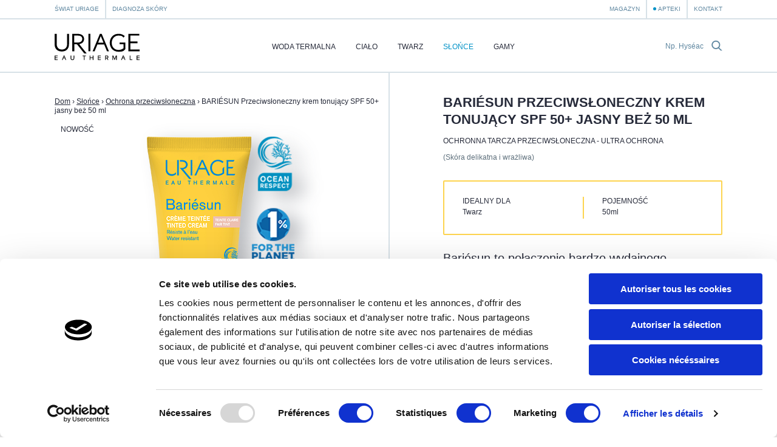

--- FILE ---
content_type: text/html; charset=utf-8
request_url: https://uriage.com/PL/pl/produkty/bariesun-przeciwsloneczny-krem-tonujacy-spf-50+-jasny-bez-50-ml
body_size: 10293
content:
<!DOCTYPE html>
<html lang="pl-pl" class="no-js" dir="ltr">


<head>
<!--[if IE]>
<meta content='IE=edge,chrome=1' http-equiv='X-UA-Compatible'>
<![endif]-->
<meta charset='utf-8'>
<title>BARIÉSUN Przeciwsłoneczny krem tonujący SPF 50+ jasny beż 50 ml OCHRONNA TARCZA PRZECIWSŁONECZNA - ULTRA OCHRONA - Pielęgnacja skóry - Uriage</title>
<meta content='Bariésun to połączenie bardzo wydajnego kompleksu filtrów oraz dwóch patentów dermatologicznych, które chronią skórę, zapobiegają uszkodzeniom komórek oraz fotostarzeniu powodowanemu przez promieniowanie UVA i UVB oraz światło niebieskie.&#x000A;&#x000A;Jego bardzo wysoka ochrona, wtapiająca się i nietłusta formuła naturalnie wyrównuje koloryt cery i nadaje skórze natychmiastowy zdrowy blask. Sucha w dotyku konsystencja nowej generacji: natychmiastowe wchłanianie i efekt przeciwbłyszczeniu gwarantowany!' name='description'>
<!-- Google Tag Manager -->

<script nonce="ePDdHylmcMswEdyB70x7v7Xy1BvduKi2Ir+CxZThPaw=">
(function(w,d,s,l,i){w[l]=w[l]||[];w[l].push({'gtm.start':
new Date().getTime(),event:'gtm.js'});var f=d.getElementsByTagName(s)[0],
j=d.createElement(s),dl=l!='dataLayer'?'&l='+l:'';j.async=true;j.src=
'https://www.googletagmanager.com/gtm.js?id='+i+dl;f.parentNode.insertBefore(j,f);
})(window,document,'script','dataLayer','GTM-WN23LPG');
</script>
<!-- End Google Tag Manager -->


<meta name="language" content="pl-PL" /><link rel="canonical" href="https://uriage.com/PL/pl/produkty/bariesun-przeciwsloneczny-krem-tonujacy-spf-50+-jasny-bez-50-ml" />
<link rel="alternate" href="https://www.uriage.com/BE/fr/produits/bariesun-creme-teintee-spf50+-teinte-claire" hreflang="fr-BE" />
<link rel="alternate" href="https://www.uriage.com/BE/nl/producten/bariesun-getinte-creme-claire-spf50+" hreflang="nl-BE" />
<link rel="alternate" href="https://www.uriage.com/BG/bg/%D0%BF%D1%80%D0%BE%D0%B4%D1%83%D0%BA%D1%82%D0%B8/bariesun-spf50+-4" hreflang="bg-BG" />
<link rel="alternate" href="https://www.uriage.ch/fr/" hreflang="fr-CH" />
<link rel="alternate" href="https://www.uriage.fr/" hreflang="fr-FR" />
<link rel="alternate" href="https://www.uriage.com/GR/el/%CF%80%CF%81%CE%BF%CF%8A%CF%8C%CE%BD%CF%84%CE%B1/bariesun-tinted-cream-fair-spf50+" hreflang="el-GR" />
<link rel="alternate" href="https://www.uriage.com/HU/hu/termekek/bariesun-szinezett-arckrem-vilagos-arnyalat-spf50+" hreflang="hu-HU" />
<link rel="alternate" href="https://www.uriage.com/IT/it/prodotti/bariesun-crema-colorata-chiara-spf50+-1" hreflang="it-IT" />
<link rel="alternate" href="https://www.uriage.com/MA/fr/produits/bariesun-creme-teintee-spf50+-teinte-claire" hreflang="fr-MA" />
<link rel="alternate" href="https://www.uriage.com/MT/en/products/bariesun-tinted-cream-fair-spf50+-1" hreflang="en-MT" />
<link rel="alternate" href="https://www.uriage.com/PL/pl/produkty/bariesun-przeciwsloneczny-krem-tonujacy-spf-50+-jasny-bez-50-ml" hreflang="pl-PL" />

<meta property="og:title" content="BARIÉSUN Przeciwsłoneczny krem tonujący SPF 50+ jasny beż 50 ml OCHRONNA TARCZA PRZECIWSŁONECZNA - ULTRA OCHRONA" />
<meta property="og:type" content="product" />
<meta property="og:image" content="https:&#x2F;&#x2F;uriage.com&#x2F;system&#x2F;products&#x2F;images&#x2F;316&#x2F;product_share_creme-teint-e-claire-spf50.png?1681820272" />
<meta property="og:description" content="OCHRONNA TARCZA PRZECIWSŁONECZNA - ULTRA OCHRONA" />
<meta property="og:url" content="https:&#x2F;&#x2F;uriage.com&#x2F;PL&#x2F;pl&#x2F;produkty&#x2F;bariesun-przeciwsloneczny-krem-tonujacy-spf-50+-jasny-bez-50-ml" />
<meta property="og:site_name" content="Uriage" />
<meta property="fb:app_id" content="128290784042501" />
<link href='/PL/pl/blog.xml' rel='alternate' title='Magazyn - Uriage' type='application/rss+xml'>
<meta content='width=device-width, initial-scale=1.0' name='viewport'>
<link href='/apple-touch-icon.png' rel='apple-touch-icon' sizes='180x180'>
<link href='/favicon-32x32.png' rel='icon' sizes='32x32' type='image/png'>
<link href='/favicon-16x16.png' rel='icon' sizes='16x16' type='image/png'>
<link href='/site.webmanifest' rel='manifest'>
<link color='#0092c7' href='/safari-pinned-tab.svg' rel='mask-icon'>
<meta content='#0092c7' name='msapplication-TileColor'>
<meta content='#ffffff' name='theme-color'>
<!--[if IE]>
<meta content='no' http-equiv='imagetoolbar'>
<meta content='true' name='MSSmartTagsPreventParsing'>
<![endif]-->
<meta content="authenticity_token" name="csrf-param" />
<meta content="t3Xiv5JwxLslf8m/v8qpTQ+aetxYDnntaFpYwZDplWw=" name="csrf-token" />
<link href="/assets/front-f581c76ef1a200bd88c06687e61b8ab6.css" media="all" rel="stylesheet" type="text/css" />
<link href="/assets/print-e39e2cc34373bcc8634789f31c5d08e8.css" media="print" rel="stylesheet" type="text/css" />


</head>
<body class='lang-pl lang-ltr country-PL page-products product-316 range-12' data-host='uriage'>
<!-- Google Tag Manager (noscript) -->

<noscript><iframe src="https://www.googletagmanager.com/ns.html?id=GTM-WN23LPG"
height="0" width="0" style="display:none;visibility:hidden"></iframe></noscript>

<!-- End Google Tag Manager (noscript) -->


<div class='js-smoothstate' data-body-classes='lang-pl lang-ltr country-PL page-products product-316 range-12' id='smoothstate'>
<header class='l-header js-header' id='header' role='banner'>
<div class='c-preheader js-preheader'>
<div class='l-container l-container--header c-preheader__container'>
<ul class='c-preheader__items'>
<li class='c-preheader__item'>
<a href="/PL/pl/swiat-uriage" class="c-preheader__link ">Świat Uriage</a>
</li>
<li class='c-preheader__item u-hidden@until-medium'>
<a href="/PL/pl/ordonnances" class="c-preheader__link ">Diagnoza skóry</a>
</li>
<li class='c-preheader__item c-preheader__item--push-right u-hidden@until-medium'>
<a href="/PL/pl/blog" class="c-preheader__link ">Magazyn</a>
</li>
<li class='c-preheader__item'>
<a href="/PL/pl/apteki" class="c-preheader__link c-preheader__link--dotted ">Apteki</a>
</li>
<li class='c-preheader__item u-hidden@until-small'>
<a href="/PL/pl/kontakt" class="c-preheader__link ">Kontakt</a>
</li>
</ul>
</div>
</div>
<div class='c-header'>
<div class='l-container l-container--header c-header__container'>
<div class='c-header__inner'>
<a href="/PL/pl" class="c-header__home js-header-home"><img alt="Laboratoria Dermatologiczne Uriage, od źródła do pielęgnacji" class="c-header__logo" src="/assets/front/logo-95c4e45948cb32dac116aed0eedd6de9.svg" />
</a>
<nav aria-hidden='true' class='c-menu c-header__menu js-header-menu' id='navigation' role='navigation'>
<div class='c-menu__overlay'></div>
<div class='c-menu__nav'>
<button class='c-menu__button c-menu__button--back js-header-menu-back'>
<svg class="c-icon" height="16" width="16"><use xlink:href="/assets/front/sprite-da68227314886507c597d1f99385d80b.svg#sprite-chevron-light-left" /></svg>
</button>
<button class='c-menu__button c-menu__button--close js-header-menu-close'>
<svg class="c-icon" height="16" width="16"><use xlink:href="/assets/front/sprite-da68227314886507c597d1f99385d80b.svg#sprite-cross" /></svg>
</button>
<button class='c-menu__button c-menu__button--prev js-header-menu-prev'>
<svg class="c-icon" height="16" width="16"><use xlink:href="/assets/front/sprite-da68227314886507c597d1f99385d80b.svg#sprite-chevron-up" /></svg>
<span class='c-menu__nav-label js-header-menu-prev-label'></span>
</button>
<button class='c-menu__button c-menu__button--next js-header-menu-next'>
<svg class="c-icon" height="16" width="16"><use xlink:href="/assets/front/sprite-da68227314886507c597d1f99385d80b.svg#sprite-chevron-up" /></svg>
<span class='c-menu__nav-label js-header-menu-next-label'></span>
</button>
</div>
<div class='c-menu__inner'>
<ul class='c-menu__items'>
<li class='c-menu__item'>
<a href="/PL/pl/woda-termalna-uriage" class="c-menu__link  js-header-menu-item-animate">Woda Termalna</a>
</li>
<li class='c-menu__item js-header-menu-item'>
<a href="/PL/pl/gama-produktow/ciala" class="c-menu__link  js-header-menu-link js-header-menu-item-animate js-smoothstate-disable">ciało</a>
<div aria-hidden='true' class='c-submenu js-header-submenu'>
<div class='c-submenu__inner'>
<div class='c-submenu__title'>ciało</div>
<div class='c-submenu__nav'>
<div class='c-submenu__cat js-header-submenu-item-wide-animate'>
<div class='c-submenu__label js-header-submenu-item-default-animate'>Potrzeba</div>
<ul class='c-submenu__items'>
<li class='c-submenu__item'>
<a href="/PL/pl/gama-produktow/ciala/potrzeba/oczyszczanie-1" class="c-submenu__link  js-header-submenu-item-default-animate">Oczyszczanie</a>
</li>
<li class='c-submenu__item'>
<a href="/PL/pl/gama-produktow/ciala/potrzeba/pielegnacja-nawilzajaca" class="c-submenu__link  js-header-submenu-item-default-animate">Pielęgnacja nawilżająca</a>
</li>
<li class='c-submenu__item'>
<a href="/PL/pl/gama-produktow/ciala/potrzeba/przeciwdzialanie-podraznieniom" class="c-submenu__link  js-header-submenu-item-default-animate">Przeciwdziałanie podrażnieniom</a>
</li>
<li class='c-submenu__item'>
<a href="/PL/pl/gama-produktow/ciala/potrzeba/regeneracja-skory" class="c-submenu__link  js-header-submenu-item-default-animate">Regeneracja skóry</a>
</li>
<li class='c-submenu__item'>
<a href="/PL/pl/gama-produktow/ciala/potrzeba/przeciwdzialanie-nadmiernej-potliwosci" class="c-submenu__link  js-header-submenu-item-default-animate">Przeciwdziałanie nadmiernej potliwości</a>
</li>
<li class='c-submenu__item'>
<a href="/PL/pl/gama-produktow/ciala/potrzeba/pielegnacja-skory-glowy" class="c-submenu__link  js-header-submenu-item-default-animate">Pielęgnacja skóry głowy</a>
</li>
</ul>
</div>
<div class='c-submenu__cat js-header-submenu-item-wide-animate'>
<div class='c-submenu__label js-header-submenu-item-default-animate'>Rodzaj skóry</div>
<ul class='c-submenu__items'>
<li class='c-submenu__item'>
<a href="/PL/pl/gama-produktow/ciala/skora/skora-sucha" class="c-submenu__link  js-header-submenu-item-default-animate">Skóra sucha</a>
</li>
<li class='c-submenu__item'>
<a href="/PL/pl/gama-produktow/ciala/skora/skora-delikatna-i-wrazliwa-1" class="c-submenu__link  js-header-submenu-item-default-animate">Skóra delikatna i wrażliwa</a>
</li>
<li class='c-submenu__item'>
<a href="/PL/pl/gama-produktow/ciala/skora/skora-bardzo-sucha" class="c-submenu__link  js-header-submenu-item-default-animate">Skóra bardzo  sucha </a>
</li>
<li class='c-submenu__item'>
<a href="/PL/pl/gama-produktow/ciala/skora/skora-mieszana" class="c-submenu__link  js-header-submenu-item-default-animate">Skóra mieszana</a>
</li>
<li class='c-submenu__item'>
<a href="/PL/pl/gama-produktow/ciala/skora/skrora-podrazniona" class="c-submenu__link  js-header-submenu-item-default-animate">Skóra podrażniona</a>
</li>
<li class='c-submenu__item'>
<a href="/PL/pl/gama-produktow/ciala/skora/skora-normalna-i-sucha-1" class="c-submenu__link  js-header-submenu-item-default-animate">Skóra normalna i sucha</a>
</li>
<li class='c-submenu__item'>
<a href="/PL/pl/gama-produktow/ciala/skora/skora-sklonna-do-luszczycy" class="c-submenu__link  js-header-submenu-item-default-animate">Skóra skłonna do łuszczycy</a>
</li>
</ul>
</div>
<div class='c-submenu__cat js-header-submenu-item-wide-animate'>
<div class='c-submenu__label js-header-submenu-item-default-animate'>Rodzaj produktu</div>
<ul class='c-submenu__items'>
<li class='c-submenu__item'>
<a href="/PL/pl/gama-produktow/ciala/typ/balsamy" class="c-submenu__link  js-header-submenu-item-default-animate">Balsamy</a>
</li>
<li class='c-submenu__item'>
<a href="/PL/pl/gama-produktow/ciala/typ/kremy" class="c-submenu__link  js-header-submenu-item-default-animate">Kremy </a>
</li>
<li class='c-submenu__item'>
<a href="/PL/pl/gama-produktow/ciala/typ/zele" class="c-submenu__link  js-header-submenu-item-default-animate">Żele</a>
</li>
<li class='c-submenu__item'>
<a href="/PL/pl/gama-produktow/ciala/typ/olejki" class="c-submenu__link  js-header-submenu-item-default-animate">Olejki</a>
</li>
<li class='c-submenu__item'>
<a href="/PL/pl/gama-produktow/ciala/typ/mleczka" class="c-submenu__link  js-header-submenu-item-default-animate">Mleczka</a>
</li>
<li class='c-submenu__item'>
<a href="/PL/pl/gama-produktow/ciala/typ/toniki" class="c-submenu__link  js-header-submenu-item-default-animate">Toniki</a>
</li>
</ul>
</div>
</div>
</div>
</div>
</li>
<li class='c-menu__item js-header-menu-item'>
<a href="/PL/pl/gama-produktow/twarzy" class="c-menu__link  js-header-menu-link js-header-menu-item-animate js-smoothstate-disable">twarz</a>
<div aria-hidden='true' class='c-submenu js-header-submenu'>
<div class='c-submenu__inner'>
<div class='c-submenu__title'>twarz</div>
<div class='c-submenu__nav'>
<div class='c-submenu__cat js-header-submenu-item-wide-animate'>
<div class='c-submenu__label js-header-submenu-item-default-animate'>Potrzeba</div>
<ul class='c-submenu__items'>
<li class='c-submenu__item'>
<a href="/PL/pl/gama-produktow/twarzy/potrzeba/oczyszczanie-i-demakijaz-1" class="c-submenu__link  js-header-submenu-item-default-animate">Oczyszczanie i demakijaż</a>
</li>
<li class='c-submenu__item'>
<a href="/PL/pl/gama-produktow/twarzy/potrzeba/nawilzanie-i-odzywianie" class="c-submenu__link  js-header-submenu-item-default-animate">Nawilżanie i odżywianie</a>
</li>
<li class='c-submenu__item'>
<a href="/PL/pl/gama-produktow/twarzy/potrzeba/ukojenie-skory-1" class="c-submenu__link  js-header-submenu-item-default-animate">Ukojenie skóry</a>
</li>
<li class='c-submenu__item'>
<a href="/PL/pl/gama-produktow/twarzy/potrzeba/ujednolicenie-kolorytu-skory-1" class="c-submenu__link  js-header-submenu-item-default-animate">Ujednolicenie kolorytu skóry</a>
</li>
<li class='c-submenu__item'>
<a href="/PL/pl/gama-produktow/twarzy/potrzeba/regeneracja-skory" class="c-submenu__link  js-header-submenu-item-default-animate">Regeneracja skóry</a>
</li>
<li class='c-submenu__item'>
<a href="/PL/pl/gama-produktow/twarzy/potrzeba/pielegnacja-przeciwstarzeniowa" class="c-submenu__link  js-header-submenu-item-default-animate">Pielęgnacja przeciwstarzeniowa</a>
</li>
<li class='c-submenu__item'>
<a href="/PL/pl/gama-produktow/twarzy/potrzeba/redukcja-niedoskonalosci-1" class="c-submenu__link  js-header-submenu-item-default-animate">Redukcja niedoskonałości</a>
</li>
<li class='c-submenu__item'>
<a href="/PL/pl/gama-produktow/twarzy/potrzeba/pielegnacja-skory-naczynkowej" class="c-submenu__link  js-header-submenu-item-default-animate">Pielęgnacja skóry naczynkowej</a>
</li>
</ul>
</div>
<div class='c-submenu__cat js-header-submenu-item-wide-animate'>
<div class='c-submenu__label js-header-submenu-item-default-animate'>Rodzaj skóry</div>
<ul class='c-submenu__items'>
<li class='c-submenu__item'>
<a href="/PL/pl/gama-produktow/twarzy/skora/skora-normalna-i-mieszana" class="c-submenu__link  js-header-submenu-item-default-animate">Skóra normalna i mieszana</a>
</li>
<li class='c-submenu__item'>
<a href="/PL/pl/gama-produktow/twarzy/skora/skora-sucha" class="c-submenu__link  js-header-submenu-item-default-animate">Skóra sucha</a>
</li>
<li class='c-submenu__item'>
<a href="/PL/pl/gama-produktow/twarzy/skora/skora-delikatna-i-wrazliwa-1" class="c-submenu__link  js-header-submenu-item-default-animate">Skóra delikatna i wrażliwa</a>
</li>
<li class='c-submenu__item'>
<a href="/PL/pl/gama-produktow/twarzy/skora/skora-bardzo-sucha" class="c-submenu__link  js-header-submenu-item-default-animate">Skóra bardzo  sucha </a>
</li>
<li class='c-submenu__item'>
<a href="/PL/pl/gama-produktow/twarzy/skora/skora-mieszana" class="c-submenu__link  js-header-submenu-item-default-animate">Skóra mieszana</a>
</li>
<li class='c-submenu__item'>
<a href="/PL/pl/gama-produktow/twarzy/skora/skrora-podrazniona" class="c-submenu__link  js-header-submenu-item-default-animate">Skóra podrażniona</a>
</li>
<li class='c-submenu__item'>
<a href="/PL/pl/gama-produktow/twarzy/skora/skora-normalna-i-sucha-1" class="c-submenu__link  js-header-submenu-item-default-animate">Skóra normalna i sucha</a>
</li>
</ul>
</div>
<div class='c-submenu__cat js-header-submenu-item-wide-animate'>
<div class='c-submenu__label js-header-submenu-item-default-animate'>Rodzaj produktu</div>
<ul class='c-submenu__items'>
<li class='c-submenu__item'>
<a href="/PL/pl/gama-produktow/twarzy/typ/kremy" class="c-submenu__link  js-header-submenu-item-default-animate">Kremy </a>
</li>
<li class='c-submenu__item'>
<a href="/PL/pl/gama-produktow/twarzy/typ/wody-micelarne" class="c-submenu__link  js-header-submenu-item-default-animate">Wody micelarne</a>
</li>
<li class='c-submenu__item'>
<a href="/PL/pl/gama-produktow/twarzy/typ/zele" class="c-submenu__link  js-header-submenu-item-default-animate">Żele</a>
</li>
<li class='c-submenu__item'>
<a href="/PL/pl/gama-produktow/twarzy/typ/olejki" class="c-submenu__link  js-header-submenu-item-default-animate">Olejki</a>
</li>
<li class='c-submenu__item'>
<a href="/PL/pl/gama-produktow/twarzy/typ/mleczka" class="c-submenu__link  js-header-submenu-item-default-animate">Mleczka</a>
</li>
<li class='c-submenu__item'>
<a href="/PL/pl/gama-produktow/twarzy/typ/toniki" class="c-submenu__link  js-header-submenu-item-default-animate">Toniki</a>
</li>
<li class='c-submenu__item'>
<a href="/PL/pl/gama-produktow/twarzy/typ/maski" class="c-submenu__link  js-header-submenu-item-default-animate">Maski</a>
</li>
<li class='c-submenu__item'>
<a href="/PL/pl/gama-produktow/twarzy/typ/sztyfty" class="c-submenu__link  js-header-submenu-item-default-animate">Sztyfty</a>
</li>
</ul>
</div>
</div>
</div>
</div>
</li>
<li class='c-menu__item js-header-menu-item'>
<a href="/PL/pl/gama-produktow/ochrona-przeciwsloneczna" class="c-menu__link  is-active js-header-menu-link js-header-menu-item-animate js-smoothstate-disable">Słońce</a>
<div aria-hidden='true' class='c-submenu js-header-submenu'>
<div class='c-submenu__inner'>
<div class='c-submenu__title'>Słońce</div>
<div class='c-submenu__nav'>
<div class='c-submenu__cat js-header-submenu-item-wide-animate'>
<div class='c-submenu__label js-header-submenu-item-default-animate'>Potrzeba</div>
<ul class='c-submenu__items'>
<li class='c-submenu__item'>
<a href="/PL/pl/gama-produktow/ochrona-przeciwsloneczna/potrzeba/ochrona-przeciwsloneczna" class="c-submenu__link  is-active js-header-submenu-item-default-animate">Ochrona przeciwsłoneczna</a>
</li>
<li class='c-submenu__item'>
<a href="/PL/pl/gama-produktow/ochrona-przeciwsloneczna/potrzeba/pielegnacja-po-opalaniu-1" class="c-submenu__link  js-header-submenu-item-default-animate">Pielęgnacja po opalaniu</a>
</li>
<li class='c-submenu__item'>
<a href="/PL/pl/gama-produktow/ochrona-przeciwsloneczna/potrzeba/samoopalacze-1" class="c-submenu__link  js-header-submenu-item-default-animate">Samoopalacze</a>
</li>
</ul>
</div>
<div class='c-submenu__cat js-header-submenu-item-wide-animate'>
<div class='c-submenu__label js-header-submenu-item-default-animate'>Rodzaj produktu</div>
<ul class='c-submenu__items'>
<li class='c-submenu__item'>
<a href="/PL/pl/gama-produktow/ochrona-przeciwsloneczna/typ/balsamy" class="c-submenu__link  js-header-submenu-item-default-animate">Balsamy</a>
</li>
<li class='c-submenu__item'>
<a href="/PL/pl/gama-produktow/ochrona-przeciwsloneczna/typ/kremy" class="c-submenu__link  js-header-submenu-item-default-animate">Kremy </a>
</li>
<li class='c-submenu__item'>
<a href="/PL/pl/gama-produktow/ochrona-przeciwsloneczna/typ/mleczka" class="c-submenu__link  js-header-submenu-item-default-animate">Mleczka</a>
</li>
</ul>
</div>
</div>
</div>
</div>
</li>
<li class='c-menu__item'>
<a href="/PL/pl/gamy" class="c-menu__link  js-header-menu-item-animate">Gamy</a>
</li>
<li class='c-menu__item u-hidden@from-large'>
<a href="/PL/pl/blog" class="c-menu__link  js-header-menu-item-animate">Magazyn</a>
</li>
<li class='c-menu__item u-hidden@from-large'>
<a href="/PL/pl/ordonnances" class="c-menu__link  js-header-menu-item-animate">Diagnoza skóry</a>
</li>
<li class='c-menu__item u-hidden@from-large'>
<a href="/PL/pl/kontakt" class="c-menu__link  js-header-menu-item-animate">Kontakt</a>
</li>
</ul>
</div>
</nav>
<form action='/PL/pl/szukaj' class='c-search c-header__search js-header-search' method='get'>
<label class='c-search__label' for='search-input'>Np. Hyséac</label>
<input autocomplete='off' class='c-search__input js-header-search-input' id='search-input' name='search[q]' placeholder='Np. Hyséac' required='' type='text'>
<button class='c-search__submit js-header-search-submit' type='submit'>
<svg class="c-icon c-block__icon" height="16" width="16"><use xlink:href="/assets/front/sprite-da68227314886507c597d1f99385d80b.svg#sprite-search" /></svg>
</button>
</form>
<button aria-controls='navigation' aria-expanded='false' class='c-header__toggler js-header-menu-toggler'>Menu</button>
</div>
</div>
</div>
</header>

<main class='l-main' role='main'>
<article class='c-product js-product l-main__content l-main__content--collapsed-top theme-orange'>
<div class='c-product__main l-section l-section--visible'>
<div class='l-container l-container--large'>
<div class='c-product__inner' id='product-inner'>
<div class='c-product__block'>
<div class='c-product__head'>
<div class='c-breadcrumb c-product__breadcrumb'>
<a class='c-breadcrumb__item c-breadcrumb__item--link' href='/'>Dom</a>
›
<a class='c-breadcrumb__item c-breadcrumb__item--link' href='/PL/pl/gama-produktow/ochrona-przeciwsloneczna'>Słońce</a>
›
<a class='c-breadcrumb__item c-breadcrumb__item--link' href='/PL/pl/gama-produktow/ochrona-przeciwsloneczna/potrzeba/ochrona-przeciwsloneczna'>Ochrona przeciwsłoneczna</a>
›
<span class='c-breadcrumb__item'>BARIÉSUN Przeciwsłoneczny krem tonujący SPF 50+ jasny beż 50 ml</span>
</div>
<div class='c-product__heading js-product-no-overlay'>
<h1 class='c-product__title u-h1'>BARIÉSUN Przeciwsłoneczny krem tonujący SPF 50+ jasny beż 50 ml</h1>
<p class='c-product__subtitle'>OCHRONNA TARCZA PRZECIWSŁONECZNA - ULTRA OCHRONA</p>
<p class='c-product__skin'>(Skóra delikatna i wrażliwa)</p>
</div>
</div>
<div class='c-product__gallery-container js-product-no-overlay--mobile'>
<div class='c-product__gallery c-gallery js-gallery js-product-gallery js-sticky' data-react-to='#product-inner'>
<div class='c-product__flag'>Nowość</div>
<div class='c-gallery__view js-product-gallery-view'>
<div class='c-gallery__item js-gallery-item'>
<img alt="BARIÉSUN Przeciwsłoneczny krem tonujący SPF 50+ jasny beż 50 ml" class="c-gallery__img" src="/system/products/images/316/product_show_creme-teint-e-claire-spf50.png?1681820272" />
</div>
</div>
</div>
</div>
<div class='c-product__content js-product-no-overlay'>
<div class='c-product__resume c-resume theme-orange'>
<dl class='c-resume__group'>
<dt class='c-resume__label'>Idealny dla</dt>
<dd class='c-resume__value'>Twarz</dd>
</dl>
<dl class='c-resume__group'>
<dt class='c-resume__label'>Pojemność</dt>
<dd class='c-resume__value c-content'><p>
	50ml</p>
</dd>

</dl>
</div>
<div class='c-product__intro u-intro'><p>Bariésun to połączenie bardzo wydajnego kompleksu filtrów oraz dwóch patentów dermatologicznych, które chronią skórę, zapobiegają uszkodzeniom komórek oraz fotostarzeniu powodowanemu przez promieniowanie UVA i UVB oraz światło niebieskie.</p>

<p>Jego bardzo wysoka ochrona, wtapiająca się i nietłusta formuła naturalnie wyrównuje koloryt cery i nadaje skórze natychmiastowy zdrowy blask. Sucha w dotyku konsystencja nowej generacji: natychmiastowe wchłanianie i efekt przeciwbłyszczeniu gwarantowany!</p></div>
<div class='c-product__description c-content'>
<h2>
	Zapobiega uszkodzeniom kom&oacute;rek i fotostarzeniu.</h2>
<p>
	Opracowana przez nasze Laboratoria technologia Skin Shield łączy w sobie Wodę Termalną Uriage, unikalny składnik aktywny, kt&oacute;ry pomaga chronić DNA, oraz patent [TELOMERES PROTECT], kt&oacute;ry zapobiega uszkodzeniom kom&oacute;rek i fotostarzeniu powodowanemu przez promieniowanie UV i światło niebieskie.</p>
<h2>
	Optymalizuje fotoochronę</h2>
<p>
	Patent [BARIESUN] tworzy na sk&oacute;rze warstwę ochronną, kt&oacute;ra pomaga ograniczyć przenikanie filtr&oacute;w UV na powierzchnię nask&oacute;rka i zoptymalizować fotoochronę.</p>
<h2>
	Poprawia cerę</h2>
<p>
	Zabarwione pigmenty naturalnie wyr&oacute;wnują cerę, zapewniając jednocześnie optymalne krycie.<br />
	Krem zapewnia intensywną ochronę przed wysuszeniem oraz działa antyoksydacyjnie.</p>
<p>
	&nbsp;</p>
<p>
	<strong>EKOLOGICZNE PODEJŚCIE:</strong></p>
<p>
	<strong>&bull; Zaangażowanie na rzecz planety:</strong><br />
	Przeprowadzono unikalne badania in vivo bezpośrednio na rafie koralowej, r&oacute;wnolegle z badaniami planktonu morskiego, we wsp&oacute;łpracy z jednostkami badawczymi we Francji i Nowej Kaledonii, aby wykazać bezpieczeństwo produkt&oacute;w Bari&eacute;sun w oceanach. Bari&eacute;sun szanuje koralowce i oceany.<br />
	Laboratoria Dermatologiczne Uriage są członkiem 1% for the Planet, podejmując etyczne zobowiązanie wspierając organizacje pozarządowe działające na rzecz środowiska, przekazując im 1% światowych zysk&oacute;w Bari&eacute;sun.&nbsp; &nbsp; &nbsp; &nbsp;</p>
<p>
	<strong>&bull; Opakowanie ekologiczne:</strong><br />
	- Tuba wykonana z przetworzonego plastiku: 10% mniej plastiku - Mniejszy korek: 9% mniej plastiku<br />
	- Pudełko nadające się do recyklingu wykonane z tektury pochodzącej ze zr&oacute;wnoważonych obszar&oacute;w leśnych.</p>

</div>
<div class='c-product__part c-product__results'>
<h2 class='c-product__part-title u-h3'>Wyniki</h2>
<div class='l-grid'>
<div class='l-grid__item u-1/1@large u-1/2@medium u-1/2@xlarge u-1/3@regular'>
<div class='c-product__figure'>+52%</div>
</div>
<div class='l-grid__item u-1/1@large u-1/2@medium u-1/2@xlarge u-2/3@regular'>
<div class='c-content'>
<p>Wzrost poziomu nawilżenia w 30 min*
<br />Rozświetlona cera: 91%**
<br />Wyrównany koloryt: 100%**</p>
</div>
</div>
</div>
</div>
<div class='c-product__part c-product__composition'>
<h2 class='c-product__part-title u-h3'>Składniki aktywne</h2>
<div class='l-grid'>
<div class='l-grid__item u-1/1@large u-1/2@medium'>
<div class='c-content theme-orange'>
<p>
	Kompleks filtr&oacute;w UVA-UVB-niebieskie światło &mdash; [PATENT BARIESUN] &mdash; [PATENT TELOMERES PROTECT] &mdash; Woda Termalna Uriage &mdash; Witamina E &mdash; Aquaspongines</p>

</div>
</div>
<div class='l-grid__item u-1/1@large u-1/2@medium'>
<div class='c-content theme-orange'>
<p>
	Wysokie krycie &mdash; Nie zatyka por&oacute;w &mdash; Przetestowany pod kontrolą dermatologiczną</p>

</div>
</div>
</div>
</div>
<div class='c-product__part c-product__advice'>
<h2 class='c-product__part-title u-h3'>Porada</h2>
<div class='c-content'>
<p>
	&bull; Nał&oacute;ż odpowiednią ilość produktu przed wyjściem na słońce, np. r&oacute;wnowartość łyżeczki do herbaty na twarz i szyję. Zmniejszenie tej ilości zmniejsza poziom ochrony.<br />
	&bull; Często powtarzaj aplikację, zwłaszcza po spoceniu się, kąpieli lub wysuszeniu ręcznikiem.<br />
	&bull; Nawet jeśli jesteś dobrze zabezpieczony, ogranicz ekspozycję tak bardzo, jak to możliwe.<br />
	&bull; Nie wystawiaj niemowląt i małych dzieci bezpośrednio na słońce.</p>
<p>
	&nbsp;</p>

</div>
<div class='c-product__help'>
</div>
</div>
<div class='c-product__part c-product__composition'>
<h2 class='c-product__part-title u-h3'>INCI</h2>
<p>
	AQUA (WATER, EAU) - DICAPRYLYL CARBONATE - METHYLENE BIS-BENZOTRIAZOLYL TETRAMETHYL BUTYLPHENOL[NANO] - CI 77891 (TITANIUM DIOXIDE) - ETHYLHEXYL TRIAZONE - BUTYL METHOXYDI BENZOYLMETHANE - DIISOPROPYL SEBACATE - PROPYLENE GLYCOL DICAPRYLATE/DICAPRATE - C12-15 ALKYL BENZOATE - DIISOPROPYL ADIPATE - BIS-ETHYLHEXYLOXYPHENOL METHOXYPHENYL TRIAZINE - SILICA - TRIACONTANYL PVP - GLYCERIN - C20-22 ALKYL PHOSPHATE - C20-22 ALCOHOLS - DECYL GLUCOSIDE - HYDROGENATED PALM KERNEL GLYCERIDES - BUTYLENE GLYCOL - GLUCOSE - CI 77492 (IRON OXIDES) - XANTHAN GUM - PARFUM (FRAGRANCE) - COCO-GLUCOSIDE - BENZOIC ACID - TETRASODIUM EDTA - COCONUT ALCOHOL - HYDROGENATED PALM GLYCERIDES - CI 77491 (IRON OXIDES) - TRIETHOXYCAPRYLYLSILANE - HYDROGENATED POLYDECENE - TOCOPHERYL ACETATE - o-CYMEN-5-OL - TREHALOSE - PROPYLENE GLYCOL - CI 77499 (IRON OXIDES) - CITRIC ACID - SODIUM HYDROXIDE - ASCORBYL TETRAISOPALMITATE - TOCOPHEROL - SPIRULINA PLATENSIS EXTRACT - POLYQUATERNIUM-51</p>

</div>
</div>
</div>
<div class='c-product__block js-product-no-overlay' id='reviews'>

<div class='c-product__part' id='form-review'>
<h2 class='c-product__part-title u-h3'>Napisz<br/> opinię</h2>
<form accept-charset="UTF-8" action="/PL/pl/produkty/bariesun-przeciwsloneczny-krem-tonujacy-spf-50+-jasny-bez-50-ml/przejrzyj#form-review" class="c-form js-form formtastic product_review-form" id="new_product_review" method="post" novalidate="novalidate"><div style="margin:0;padding:0;display:inline"><input name="utf8" type="hidden" value="&#x2713;" /><input name="authenticity_token" type="hidden" value="t3Xiv5JwxLslf8m/v8qpTQ+aetxYDnntaFpYwZDplWw=" /></div><p class='u-legend'>Wszystkie pola są wymagane</p>
<fieldset class="inputs"><div class="string input required stringish control-group" id="product_review_lastname_input"><label class=" control-label" for="product_review_lastname">Nazwisko<abbr title="Pole wymagane">*</abbr></label><div class="controls"><input id="product_review_lastname" maxlength="255" name="product_review[lastname]" type="text" />

</div></div>
<div class="string input required stringish control-group" id="product_review_firstname_input"><label class=" control-label" for="product_review_firstname">Imię<abbr title="Pole wymagane">*</abbr></label><div class="controls"><input id="product_review_firstname" maxlength="255" name="product_review[firstname]" type="text" />

</div></div>
<div class="email input required stringish control-group" id="product_review_email_input"><label class=" control-label" for="product_review_email">E-mail<abbr title="Pole wymagane">*</abbr></label><div class="controls"><input id="product_review_email" maxlength="255" name="product_review[email]" type="email" />

</div></div>
<div class="text input required control-group" id="product_review_message_input"><label class=" control-label" for="product_review_message">Twoja wiadomość<abbr title="Pole wymagane">*</abbr></label><div class="controls"><textarea id="product_review_message" name="product_review[message]" rows="5">
</textarea>

</div></div>
</fieldset><fieldset class="u-text-right"><div class="stars radio_buttons input required control-group" id="product_review_notation_input"><label class=" control-label" for="product_review_notation">Twoja ocena<abbr title="Pole wymagane">*</abbr></label><div class="controls"><label class="choice radio" for="product_review_notation_5"><input id="product_review_notation_5" name="product_review[notation]" type="radio" value="5" />5</label>
<label class="choice radio" for="product_review_notation_4"><input id="product_review_notation_4" name="product_review[notation]" type="radio" value="4" />4</label>
<label class="choice radio" for="product_review_notation_3"><input id="product_review_notation_3" name="product_review[notation]" type="radio" value="3" />3</label>
<label class="choice radio" for="product_review_notation_2"><input id="product_review_notation_2" name="product_review[notation]" type="radio" value="2" />2</label>
<label class="choice radio" for="product_review_notation_1"><input id="product_review_notation_1" name="product_review[notation]" type="radio" value="1" />1</label>
</div></div>
<div class="hidden-label boolean input required control-group" id="product_review_consent_input"><input name="product_review[consent]" type="hidden" value="0" /><div class="controls"><label class=" checkbox" for="product_review_consent"><input id="product_review_consent" name="product_review[consent]" type="checkbox" value="1" />Upoważniam Uriage do zamieszczania moich komentarzy na tej stronie, z wyjątkiem mojego adresu mailowego <a href="/PL/pl/dane-osobowe" target="_blank">Dowiedz się więcej</a><abbr title="Pole wymagane">*</abbr></label>

</div></div>
<div class="hidden-label boolean input optional control-group" id="product_review_optin_input"><input name="product_review[optin]" type="hidden" value="0" /><div class="controls"><label class=" checkbox" for="product_review_optin"><input id="product_review_optin" name="product_review[optin]" type="checkbox" value="1" />Zapisz się do newslettera</label>

</div></div>
</fieldset><fieldset class="form-actions"><input class="c-button c-button--small" data-disable-with="Proszę czekać..." name="commit" type="submit" value="Wyślij" />
</fieldset><div id="a_comment_body_hp_1770141152"><style media="screen" scoped="scoped" type="text/css">#a_comment_body_hp_1770141152 { display:none; }</style><label for="a_comment_body">Do not fill in this field</label><input id="a_comment_body" name="a_comment_body" type="text" /></div></form>

</div>


</div>
</div>
</div>
</div>
</article>


</main>
<footer class='l-footer c-footer'>
<div class='l-container'>
<div class='c-footer__signature c-signature c-signature--with-horizon'>
<div class='c-signature__sizer'>
<svg class='c-signature__mountains' viewBox='0 0 130.3 97' xmlns='http://www.w3.org/2000/svg'>
<defs>
<clipPath id='signature-reflection-clip'>
<rect class='c-signature__reflection-clip' height='28' width='28' x='102' y='70'></rect>
</clipPath>
</defs>
<path class='c-signature__mountain c-signature__mountain--tall' d='M102.4 70.2L70.2.2h-4.7l-30.6 70z'></path>
<path class='c-signature__mountain c-signature__mountain--small' d='M52.8 70.2l-25-54.3h-3.6L.4 70.2z'></path>
<path class='c-signature__reflection' clip-path='url(#signature-reflection-clip)' d='M128.8 73H104l.2.5h24.4zM130.3 70h-27.8l.3.5H130zM127.6 75.9h-22.3l.2.5h21.8zM126.3 78.9h-19.7l.2.5h19.3zM125 81.8h-17.1l.2.5h16.7zM123.8 84.7h-14.6l.3.5h14.1zM122.5 87.7h-11.9l.2.5h11.5zM121.3 90.6h-9.4l.2.5h9zM120 93.5h-6.8l.2.5h6.4zM118.8 96.5h-4.3l.3.5h3.7z'></path>
</svg>
<p class='c-signature__baseline'>Uriage,Woda Termalna z Alp Francuskich</p>
</div>
</div>

</div>
<div class='c-footer__main'>
<div class='l-container'>
<div class='c-footer__layout'>
<ul class='c-footer__links'>
<li class='c-footer__item'>
<a href="/PL/pl/zobowiazania" class="c-footer__link ">Zobowiązania</a>
</li>
<li class='c-footer__item'>
<a href="http://centre-thermal.uriage.com/en" class="c-footer__link" target="_blank">Centrum Termalne</a>
</li>
<li class='c-footer__item'>
<a href="http://www.grand-hotel-uriage.com/en/" class="c-footer__link" target="_blank">Grand Hotel &amp; Spa termalne</a>
</li>
<li class='c-footer__item'>
<a href="https://www.collectionmarclarregue.com/en/welcome/index" class="c-footer__link " target="_blank">Marc Larrègue Collection</a>
</li>
</ul>
<ul class='c-footer__links'>
<li class='c-footer__item'>
<a class='c-footer__link c-footer__link--iconized' href='https://www.facebook.com/UriageFrance/app_475690345839124' rel='external' target='_blank'>
<svg class="c-icon" height="15" width="15"><use xlink:href="/assets/front/sprite-da68227314886507c597d1f99385d80b.svg#sprite-facebook" /></svg>
Facebook
</a>
</li>
<li class='c-footer__item'>
<a class='c-footer__link c-footer__link--iconized' href='https://instagram.com/uriagefrance/' rel='external' target='_blank'>
<svg class="c-icon" height="15" width="15"><use xlink:href="/assets/front/sprite-da68227314886507c597d1f99385d80b.svg#sprite-instagram" /></svg>
Instagram
</a>
</li>
</ul>
<form accept-charset="UTF-8" action="/PL/pl/newsletter" class="c-subscribe c-footer__subscribe js-subscribe formtastic newsletter_subscriber-form" id="newsletter-form" method="post" novalidate="novalidate"><div style="margin:0;padding:0;display:inline"><input name="utf8" type="hidden" value="&#x2713;" /><input name="authenticity_token" type="hidden" value="t3Xiv5JwxLslf8m/v8qpTQ+aetxYDnntaFpYwZDplWw=" /></div><p class='c-subscribe__intro js-subscribe-intro'>Otrzymuj najnowsze informacje o produktach i ofertach jako pierwsza</p>
<div class='c-subscribe__field'>
<label class='c-subscribe__label u-visually-hidden'>Twój adres e-mail</label>
<input class='c-subscribe__input' name='newsletter_subscriber[email]' placeholder='Twój adres e-mail' type='text' value=''>
<input class='c-subscribe__submit c-button c-button--small' type='submit' value='Zapisz się'>
</div>
<p class='u-margin-bottom-none'>
<small>Upoważniam Uriage do wykorzystania mojego adresu mailowego w celu wysyłania mi newslettera. <a href="/PL/pl/dane-osobowe" target="_blank">Dowiedz się więcej</a></small>
</p>
<div id="a_comment_body_hp_1770141152"><style media="screen" scoped="scoped" type="text/css">#a_comment_body_hp_1770141152 { display:none; }</style><label for="a_comment_body">Do not fill in this field</label><textarea id="a_comment_body" name="a_comment_body">
</textarea></div></form>

</div>
</div>
</div>
<div class='c-footer__bottom'>
<div class='l-container l-container--large'>
<div class='c-footer__layout'>
<div class='c-footer__copyright'>
&copy; 2026
Uriage
</div>
<ul class='c-footer__links c-footer__links--inline'>
<li class='c-footer__item'>
<a href="/PL/pl/kontakt" class="c-footer__link ">Kontakt</a>
</li>
<li class='c-footer__item'>
<a href="/PL/pl/informacje-prawne" class="c-footer__link ">Informacje prawne</a>
</li>
<li class='c-footer__item'>
<a href="/PL/pl/dane-osobowe" class="c-footer__link ">Dane osobowe</a>
</li>
<li class='c-footer__item'>
<a href="/PL/pl/dane-osobowe" class="c-footer__link ">Cookies</a>
</li>
<li class='c-footer__item'>
<a href="http://www.puig.com/" class="c-footer__link " target="_blank">Puig</a>
</li>
</ul>
<a href="/PL/pl/jezyki" class="c-footer__link c-footer__lang"><svg class="c-icon c-icon--medium c-icon--inline" height="15" width="15"><use xlink:href="/assets/front/sprite-da68227314886507c597d1f99385d80b.svg#sprite-globe" /></svg>
Wybierz lokalizator
</a></div>
</div>
</div>
</footer>

</div>
<script nonce="ePDdHylmcMswEdyB70x7v7Xy1BvduKi2Ir+CxZThPaw=">window.js_locale = {
  disclaimer: {
    title: "Twoja przeglądarka jest przestarzała!",
    description: "Zaktualizuj przeglądarkę, aby prawidłowo wyświetlać tę witrynę.",
    button: "Zaktualizuj teraz",
  }
}


</script><script nonce="ePDdHylmcMswEdyB70x7v7Xy1BvduKi2Ir+CxZThPaw=" src="//ajax.googleapis.com/ajax/libs/jquery/3.5.1/jquery.min.js" type="text/javascript"></script>
<script nonce="ePDdHylmcMswEdyB70x7v7Xy1BvduKi2Ir+CxZThPaw=">window.jQuery || document.write('<script nonce=\"ePDdHylmcMswEdyB70x7v7Xy1BvduKi2Ir+CxZThPaw=\" src=\"/assets/jquery/jquery.3.5.1.min-08b219959150956cff3d7ee3ad1ab541.js\" type=\"text/javascript\"><\/script>')


</script><script nonce="ePDdHylmcMswEdyB70x7v7Xy1BvduKi2Ir+CxZThPaw=" src="/assets/front-266cd7c9b309759f1c77f06a1e2dbd64.js" type="text/javascript"></script>



</body>
</html>
